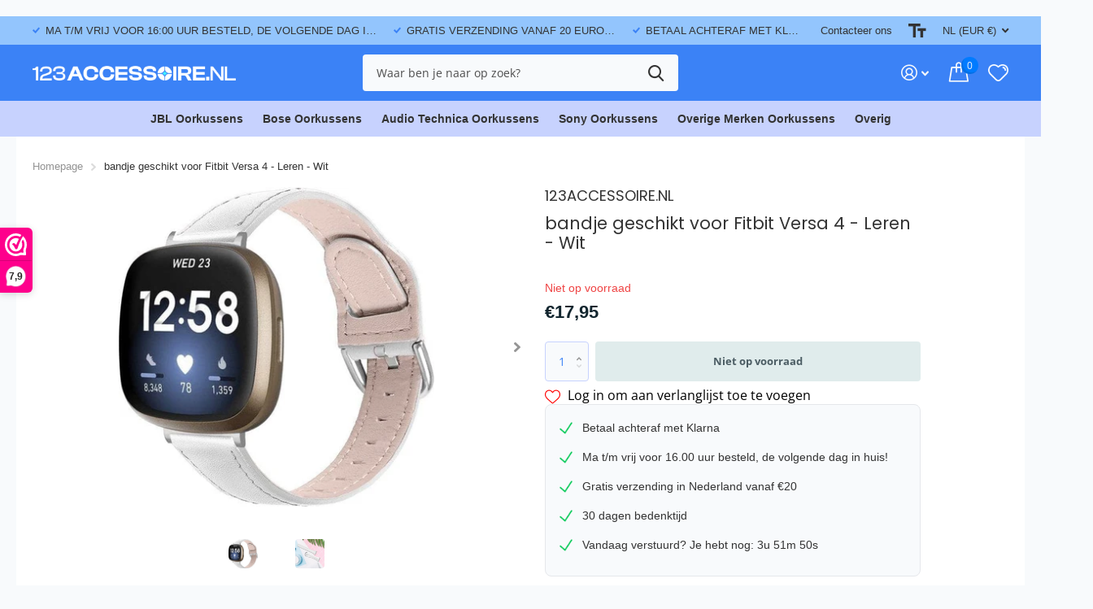

--- FILE ---
content_type: text/css
request_url: https://123accessoire.nl/cdn/shop/t/2/assets/screen-settings.css?v=125004492888530054381759333813
body_size: 2744
content:
@font-face{font-family:Poppins;font-weight:400;font-style:normal;font-display:swap;src:url(//123accessoire.nl/cdn/fonts/poppins/poppins_n4.0ba78fa5af9b0e1a374041b3ceaadf0a43b41362.woff2?h1=MTIzYWNjZXNzb2lyZXMtbmwuYWNjb3VudC5teXNob3BpZnkuY29t&h2=MTIzYWNjZXNzb2lyZS5ubA&hmac=9ffd7af1537ea3cd6bdf7d5d6d520985f63ea92f20a789abf2a2c85791ff5956) format("woff2"),url(//123accessoire.nl/cdn/fonts/poppins/poppins_n4.214741a72ff2596839fc9760ee7a770386cf16ca.woff?h1=MTIzYWNjZXNzb2lyZXMtbmwuYWNjb3VudC5teXNob3BpZnkuY29t&h2=MTIzYWNjZXNzb2lyZS5ubA&hmac=5d667d32b277f2ef59700749aad04fbea0258460e189a88a791859f7fdb0db76) format("woff")}@font-face{font-family:Open Sans;font-weight:400;font-style:normal;font-display:swap;src:url(//123accessoire.nl/cdn/fonts/open_sans/opensans_n4.c32e4d4eca5273f6d4ee95ddf54b5bbb75fc9b61.woff2?h1=MTIzYWNjZXNzb2lyZXMtbmwuYWNjb3VudC5teXNob3BpZnkuY29t&h2=MTIzYWNjZXNzb2lyZS5ubA&hmac=45ca27962d8a257ec132ad78797dfc415ca0ddd329b8ecbec8dfd09ebcc9e530) format("woff2"),url(//123accessoire.nl/cdn/fonts/open_sans/opensans_n4.5f3406f8d94162b37bfa232b486ac93ee892406d.woff?h1=MTIzYWNjZXNzb2lyZXMtbmwuYWNjb3VudC5teXNob3BpZnkuY29t&h2=MTIzYWNjZXNzb2lyZS5ubA&hmac=fe43670c8868bbcd1ee086ecc4b4c5ab30a08c5bbf15e228e5fe2df07cb92e27) format("woff")}@font-face{font-family:Open Sans;font-weight:700;font-style:normal;font-display:swap;src:url(//123accessoire.nl/cdn/fonts/open_sans/opensans_n7.a9393be1574ea8606c68f4441806b2711d0d13e4.woff2?h1=MTIzYWNjZXNzb2lyZXMtbmwuYWNjb3VudC5teXNob3BpZnkuY29t&h2=MTIzYWNjZXNzb2lyZS5ubA&hmac=5617af8375498b2e7cf946cb73c33482947470a0b64fa0d34192836a0801740d) format("woff2"),url(//123accessoire.nl/cdn/fonts/open_sans/opensans_n7.7b8af34a6ebf52beb1a4c1d8c73ad6910ec2e553.woff?h1=MTIzYWNjZXNzb2lyZXMtbmwuYWNjb3VudC5teXNob3BpZnkuY29t&h2=MTIzYWNjZXNzb2lyZS5ubA&hmac=3df9a415c95be788fe4f80e4d4a839b7a81c5a4e3ba490d8628e8435f55b588c) format("woff")}@font-face{font-family:Open Sans;font-weight:400;font-style:italic;font-display:swap;src:url(//123accessoire.nl/cdn/fonts/open_sans/opensans_i4.6f1d45f7a46916cc95c694aab32ecbf7509cbf33.woff2?h1=MTIzYWNjZXNzb2lyZXMtbmwuYWNjb3VudC5teXNob3BpZnkuY29t&h2=MTIzYWNjZXNzb2lyZS5ubA&hmac=2552126ad0645dbba283c4f7b349be62c8db52be8ee1ef1131683648197b4f5d) format("woff2"),url(//123accessoire.nl/cdn/fonts/open_sans/opensans_i4.4efaa52d5a57aa9a57c1556cc2b7465d18839daa.woff?h1=MTIzYWNjZXNzb2lyZXMtbmwuYWNjb3VudC5teXNob3BpZnkuY29t&h2=MTIzYWNjZXNzb2lyZS5ubA&hmac=6a78318fabebc751bb762c8b8b8154a586cc0f57c5c0d54fdbf9ea027480f624) format("woff")}@font-face{font-family:Open Sans;font-weight:700;font-style:italic;font-display:swap;src:url(//123accessoire.nl/cdn/fonts/open_sans/opensans_i7.916ced2e2ce15f7fcd95d196601a15e7b89ee9a4.woff2?h1=MTIzYWNjZXNzb2lyZXMtbmwuYWNjb3VudC5teXNob3BpZnkuY29t&h2=MTIzYWNjZXNzb2lyZS5ubA&hmac=0c37b1ca4d8c01fee25a7a0d54d68e4dd47d9d9f2570ba5dda0d80061871b6c0) format("woff2"),url(//123accessoire.nl/cdn/fonts/open_sans/opensans_i7.99a9cff8c86ea65461de497ade3d515a98f8b32a.woff?h1=MTIzYWNjZXNzb2lyZXMtbmwuYWNjb3VudC5teXNob3BpZnkuY29t&h2=MTIzYWNjZXNzb2lyZS5ubA&hmac=dff0883a7f91c3546b78e0cc298edbeb9cfda98c33586f200b7dbfafe22876f5) format("woff")}@font-face{font-family:i;src:url(//123accessoire.nl/cdn/shop/t/2/assets/icomoon.woff2?v=142692698157823554481675406668) format("woff2"),url(//123accessoire.nl/cdn/shop/t/2/assets/icomoon.woff?v=84653367650111736031675406666) format("woff");font-display:swap}:root{--secondary_text: var(--white);--secondary_bg: #007bff;--secondary_bg_dark: #0062cc;--secondary_bg_fade: #3395ff;--secondary_btn_text: #ffffff;--secondary_bg_btn: #007bff;--secondary_bg_btn_dark: #0062cc;--secondary_bg_btn_fade: #3395ff;--tertiary_text: #ffffff;--tertiary_bg: #ff6a00;--tertiary_bg_dark: #cc5500;--tertiary_bg_fade: #ff8833;--tertiary_fg: var(--tertiary_text);--quaternary_text: #ffffff;--quaternary_bg: #333333;--quaternary_bg_dark: #1a1a1a;--quaternary_bg_fade: #4d4d4d;--custom_top_search_bg:var(--body_bg);--custom_input_fg: var(--dark);--alert_error: #ef4444;// --alert_error_bg: #ffffff;--alert_valid: #3b82f6;--lime: #3b82f6;--gallery: #c7d2fe;--sand: #c7d2fe;--product_label_bg: #1e293b;--product_label_bg_dark:#151d2a;--product_label_text: #ffffff;--sale_label_bg: #ef4444;--sale_label_bg_dark: #ed2d2d;--sale_label_text: #ffffff;--positive_bg: #3b82f6;--positive_bg_dark: #2372f5;--positive_fg: var(--white);--price_color: #ff6a00;--price_color_old: #94a3b8;--primary_text: var(--black);--primary_text_h: var(--black);--body_bg: #ffffff;--main_ff: Open Sans, sans-serif;--main_ff_h: Poppins, sans-serif;--main_fw: 400;--main_fw_strong: 700;--main_fw_h: 400;--main_fw_h_strong: 700;--main_fs: normal;--main_fs_h: normal;--mob_h1: 18px;--mob_h2: 18px;--mob_h3: 18px}.t1ac{--secondary_bg_btn: #004a99;--secondary_bg_btn_dark: #003166;--secondary_bg_btn_fade: #007bff;--tertiary_bg: #994000;--tertiary_bg_dark: #662a00;--tertiary_bg_fade: #ff6a00;--quaternary_bg: #000000;--quaternary_bg_dark: #000000;--quaternary_bg_fade: #333333;--mob_h1: 20px;--mob_h2: 20px;--mob_h3: 20px}:root{--white: #f8fafc;--white_bg: var(--white);--white_bg_dark: #e6edf4;--white_bg_var: var(--white_bg);--white_fg: var(--black);--white_pl: #4d4d4d;--white_btn_bg: var(--accent_bg);--white_btn_bg_dark: #006adb;--white_btn_fg: var(--accent_fg);--black: #333333;--black_bg: var(--black);--black_bg_dark: #262626;--black_bg_var: #404040;--black_fg: var(--white);--black_pl: #ffffff;--black_btn_bg: var(--accent_bg);--black_btn_bg_dark: #006adb;--black_btn_fg: var(--accent_fg);--light: #c7d2fe;--light_bg: var(--light);--light_bg_dark: #aebefe;--light_bg_var: #aebefe;--light_fg: var(--black);--light_pl: #4d4d4d;--light_btn_bg: var(--accent_bg);--light_btn_bg_dark: #006adb;--light_btn_fg: var(--accent_fg);--light_2: #93c5fd;--light_2_bg: var(--light_2);--light_2_bg_dark: #7ab8fd;--light_2_bg_var: #7ab8fd;--light_2_fg: var(--black);--light_2_pl: #4d4d4d;--light_2_btn_bg: var(--dark);--light_2_btn_bg_dark:#196cf4;--light_2_btn_fg: var(--accent_fg);--accent: #007bff;--accent_bg: var(--accent);--accent_bg_dark: #006fe6;--accent_bg_var: #006fe6;--accent_fg: var(--white);--accent_pl: #ffffff;--accent_btn_bg: var(--accent_fg);--accent_btn_bg_dark: #dfe8f1;--accent_btn_fg: var(--accent_bg);--dark: #3b82f6;--dark_bg: var(--dark);--dark_bg_dark: #2372f5;--dark_bg_var: #5392f7;--dark_fg: var(--white);--dark_pl: #ffffff;--dark_btn_bg: var(--accent_bg);--dark_btn_bg_dark: #006adb;--dark_btn_fg: var(--accent_fg);--light_gradient: linear-gradient(120deg, rgba(199, 210, 254, 1), rgba(239, 179, 76, .51) 100%);--light_gradient_bg: var(--light_gradient);--dark_gradient: linear-gradient(320deg, rgba(30, 41, 59, 1) 4%, rgba(239, 179, 76, 1) 100%);--dark_gradient_bg: var(--dark_gradient)}[class^=palette-white],[data-active-content*=palette-white]{--primary_bg: var(--white_bg);--primary_text: var(--white_fg);--secondary_btn_text: var(--white_btn_fg);--secondary_bg_btn: var(--white_btn_bg);--secondary_bg_btn_dark: var(--white_btn_bg_dark)}[class^=palette-black],[data-active-content*=palette-black]{--primary_bg: var(--black_bg);--primary_text: var(--black_fg);--secondary_btn_text: var(--black_btn_fg);--secondary_bg_btn: var(--black_btn_bg);--secondary_bg_btn_dark: var(--black_btn_bg_dark)}[class^=palette-light],[data-active-content*=palette-light]{--primary_bg: var(--light_bg);--primary_text: var(--light_fg);--secondary_btn_text: var(--light_btn_fg);--secondary_bg_btn: var(--light_btn_bg);--secondary_bg_btn_dark: var(--light_btn_bg_dark)}[class^=palette-light_2],[data-active-content*=palette-light_2]{--primary_bg: var(--light_2_bg);--primary_text: var(--light_2_fg);--secondary_btn_text: var(--light_2_btn_fg);--secondary_bg_btn: var(--light_2_btn_bg);--secondary_bg_btn_dark: var(--light_2_btn_bg_dark)}[class^=palette-accent],[data-active-content*=palette-accent]{--primary_bg: var(--accent_bg);--primary_text: var(--accent_fg);--secondary_btn_text: var(--accent_btn_fg);--secondary_bg_btn: var(--accent_btn_bg);--secondary_bg_btn_dark: var(--accent_btn_bg_dark)}[class^=palette-dark],[data-active-content*=palette-dark]{--primary_bg: var(--dark_bg);--primary_text: var(--dark_fg);--secondary_btn_text: var(--dark_btn_fg);--secondary_bg_btn: var(--dark_btn_bg);--secondary_bg_btn_dark: var(--dark_btn_bg_dark)}.palette-light_gradient,[data-active-content*=palette-light_gradient]{--primary_bg: var(--light_gradient_bg)}.palette-dark_gradient,[data-active-content*=palette-dark_gradient]{--primary_bg: var(--dark_gradient_bg)}[class*=button-palette-white],[data-active-content*=button-palette-white]{--secondary_bg: var(--white_bg);--secondary_btn_text: var(--white_fg);--secondary_bg_btn: var(--white_bg);--secondary_bg_btn_dark: var(--white_bg_dark)}[class*=button-palette-black],[data-active-content*=button-palette-black]{--secondary_bg: var(--black_bg);--secondary_btn_text: var(--black_fg);--secondary_bg_btn: var(--black_bg);--secondary_bg_btn_dark: var(--black_bg_dark)}[class*=button-palette-light],[data-active-content*=button-palette-light]{--secondary_bg: var(--light_bg);--secondary_btn_text: var(--light_fg);--secondary_bg_btn: var(--light_bg);--secondary_bg_btn_dark: var(--light_bg_dark)}[class*=button-palette-light_2],[data-active-content*=button-palette-light_2]{--secondary_bg: var(--light_2_bg);--secondary_btn_text: var(--light_2_fg);--secondary_bg_btn: var(--light_2_bg);--secondary_bg_btn_dark: var(--light_2_bg_dark)}[class*=button-palette-accent],[data-active-content*=button-palette-accent]{--secondary_bg: var(--accent_bg);--secondary_btn_text: var(--accent_fg);--secondary_bg_btn: var(--accent_bg);--secondary_bg_btn_dark: var(--accent_bg_dark)}[class*=button-palette-dark],[data-active-content*=button-palette-dark]{--secondary_bg: var(--dark_bg);--secondary_btn_text: var(--dark_fg);--secondary_bg_btn: var(--dark_bg);--secondary_bg_btn_dark: var(--dark_bg_dark)}[class*=button-palette-]{color:var(--secondary_bg)}[class^=palette-],[data-active-content*=palette-]{--secondary_bg_btn_fade: var(--secondary_bg_btn_dark);--second_btn_bg_fade: var(--second_btn_bg_dark);--headings_text: var(--primary_text)}#root [class*=button-palette-] button[disabled]:before,#root [class*=button-palette-] button.disabled:before{--secondary_bg_fade: var(--secondary_bg_btn_dark)}.module-color-palette[class^=palette-] .img-overlay,#background.module-color-palette[class^=palette-] .img-overlay{background:var(--primary_bg)}.module-color-palette[class^=palette-] h1,.module-color-palette[class^=palette-] h2,.module-color-palette[class^=palette-] h3,.module-color-palette[class^=palette-] h4,.module-color-palette[class^=palette-] h5,.module-color-palette[class^=palette-] h6{color:var(--headings_text)}.module-color-palette[class^=palette-],.module-color-palette[class^=palette-] .swiper-button-next,.module-color-palette[class^=palette-] .swiper-button-prev{color:var(--primary_text)}.module-color-palette[class^=palette-]:before{background:var(--primary_bg)}[class^=palette-] button,[class^=palette-] input[type=button],[class^=palette-] input[type=reset],[class^=palette-] input[type=submit],[class^=palette-] .link-btn a{color:var(--secondary_btn_text)!important}[data-whatin=mouse] .module-color-palette[class^=palette-] button:hover,[data-whatin=mouse] .module-color-palette[class^=palette-] .link-btn a:hover{color:var(--secondary_btn_text)}[data-active-content*=palette-] .swiper-custom-pagination,[data-active-content*=palette-] .play-pause{color:var(--primary_text)}.m6bx[class^=palette-]>p,.m6bx[class^=palette-]>h2,.m6bx[class^=palette-] a,.m6bx[class^=palette-]>strong,.m6bx[class^=palette-]>em,.m6bx[class^=palette-]>ul{color:var(--primary_text)}.m6bx[class^=palette-] .l4cn.box a{color:var(--dark_bg)}.m6bx[class^=palette-]:before{background:var(--primary_bg)}.m6bx[class^=palette-].overlay:before{border:none}[data-whatin=mouse] .m6bx[class^=palette-] .l4cn li a:hover{color:var(--accent)}.m6as[class^=palette-]:before{background:var(--primary_bg)}.m6wd[class^=palette-]:not(.palette-white):not(.palette-light):not(.palette-light_2) .l4cu.box li>span:before{background:var(--white)}.m6wd[class^=palette-].numbers-accent .l4cu li>span{color:var(--accent)}.m6wd[class^=palette-] .l4ts.box li,.m6wd[class^=palette-] .l4ts.box .li{color:var(--black)}.m6wd[class^=palette-] .r6rt .rating>* .fill{background:none}.m6wd[class^=palette-] .l4ts .r6rt .rating>* .fill{color:var(--accent)}.l4ft.hover-out li[class^=palette-]:before{background:none}select,.bv_atual,select:focus,#root .f8sr select,#root .f8sr select:focus{background-image:url("data:image/svg+xml,%3Csvg xmlns='http://www.w3.org/2000/svg' viewBox='0 0 9 5.7' style='enable-background:new 0 0 9 5.7' xml:space='preserve'%3E%3Cpath d='M8.4.2C8.2.1 8 0 7.8 0s-.3.1-.5.2L4.5 3 1.7.2C1.5.1 1.4 0 1.2 0S.8.1.6.2L.2.6C.1.8 0 1 0 1.2s.1.4.2.5L4 5.5c.1.1.3.2.5.2s.4-.1.5-.2l3.8-3.8c.1-.1.2-.3.2-.5S8.9.8 8.8.6L8.4.2z' style='fill:%23333333'/%3E%3C/svg%3E")}label span.text-end.hidden,#root span.f8pr-pickup.hidden{display:none}.image-compare figure{width:100%}@media only screen and (max-width: 47.5em){.accordion-a.compact+.accordion-a{margin-top:-10px}}@media only screen and (max-width: 62.5em){#root .l4ft.mobile-compact li:not(:first-child){border-left-width:var(--dist_a)}}[data-whatin=mouse] .l4cl .li:hover figure picture~picture{display:block}.l4ft figure video{transition-property:all;transition-duration:.4s;transition-timing-function:cubic-bezier(.4,0,.2,1);transition-delay:0s}#nav-bar.text-justify>ul,#nav.text-justify>ul{-webkit-flex-grow:3;-ms-flex-grow:3;flex-grow:3;-webkit-justify-content:space-between;justify-content:space-between}#nav-bar.text-justify>ul>li.show-all,#nav.text-justify>ul>li.show-all{position:absolute;left:var(--lar0);right:var(--l0ra);top:0}html #nav.fixed>ul,html #nav-bar.fixed>ul{max-width:var(--ghw)}.check.box,.check.color{margin-right:-8px;margin-bottom:18px;color:var(--custom_input_fg)}.check.box li,.check.color li{margin-right:8px;margin-bottom:8px}.check.color{margin-bottom:22px}.check.color li{margin-bottom:4px}#root .check.color label{display:block;overflow:hidden;width:38px;height:38px;padding:0;border-radius:25px;border:1px solid rgba(0,0,0,0);cursor:pointer}#root .check.color input:checked~label{border-color:var(--secondary_bg)}#root .check.color label i{display:block;overflow:hidden;position:absolute;left:4px;right:4px;top:4px;bottom:4px;width:28px;height:28px;margin:0;padding:0;box-shadow:inset 0 1px 2px #0003;border-radius:99px;font-size:30px;line-height:30px;text-align:left;text-indent:-3000em;direction:ltr}#root .check.color label i:before{display:none}#root .check.color input[disabled]~label,#root .check.color input.disabled~label{border-color:var(--custom_input_bd);cursor:default}#root .check.color input.disabled~label:after{cursor:default}#root .check.color input[disabled]~label:after,#root .check.color input.disabled~label:after{content:"";display:block;position:absolute;left:-10px;top:50%;right:-10px;width:auto;height:1px;margin-top:-.5px;border-top:1px solid var(--custom_input_bd);background:none}#root .check.color input[disabled]~label:after,#root .check.color input.disabled~label:after{-webkit-transform:rotate(-45deg);transform:rotate(-45deg)}#root .check.color input[disabled][checked]~label,#root .check.color input[disabled][checked]~label:after{border-color:var(--alert_error)}.check.color label:before,.check.color label:after,.check.color label *{display:none}.link-btn a,button,.l4cl.mobile-compact .link-btn a{padding:17px 23px}.link-btn a,button,.link-btn a:before,button:before,#root #nav .l4cn li{border-radius:4px}
/*# sourceMappingURL=/cdn/shop/t/2/assets/screen-settings.css.map?v=125004492888530054381759333813 */
